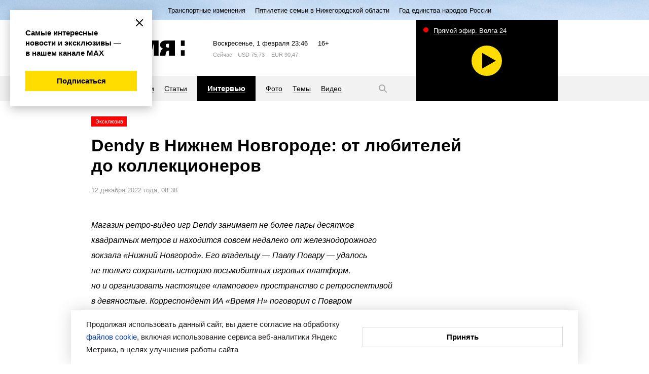

--- FILE ---
content_type: text/html; charset=utf-8
request_url: https://www.vremyan.ru/interviews/507094
body_size: 16926
content:
<!DOCTYPE html><html lang="ru"><head><meta http-equiv="Content-Type" content="text/html; charset=UTF-8"><title>Dendy в Нижнем Новгороде: от любителей до коллекционеров | Новости Нижнего Новгорода и Нижегородской области | Информационное агентство «Время Н»</title><meta name="description" content="«Время Н» - это самые свежие новости Нижнего Новгорода и Нижегородской области. Читатели новостной ленты первыми узнают о наиболее важных и интересных событиях политической, экономической, спортивной, культурной жизни."><meta name="keywords" content="новости, новости Нижнего Новгорода, новости Нижний Новгород, Нижний Новгород, Нижегородская область, новости Нижегородской области, информационное агентство, нижегородская политика"><meta name="cmsmagazine" content="c1fa33851285d0f992cf484c6f9248af"><meta name="yandex-verification" content="8fbf2c8ad662a169"><meta name="yandex-verification" content="94c0aa44d55400dc"><meta name="viewport" content="width=device-width"><meta name="yandex-verification" content="12c8eb568b2fb404"><meta name="yandex-verification" content="230307267a78fafb"><meta name="yandex-verification" content="2a59019194a9e581"><meta name="google-site-verification" content="plbgVvlknPYU0vf8QvZFdMncR7syxXm-cLuFyhNRUBY"><meta name="robots" content="max-image-preview:large"><meta name="mailru-domain" content="ddTz9Km5qksLvRRY"><meta name="robots" content="index,follow,noyaca"><link rel="stylesheet" href="/comm/js/jquery/fancybox/jquery.fancybox.min.css?1355"><link rel="stylesheet" href="/comm/js/jquery/fotorama/fotorama.css?1355"><link rel="stylesheet" href="/_data/objects/0000/0001/site_css_file.css?1764938764"><link rel="alternate" href="/rss/news.rss" title="Информационное агентство «Время Н»: Последние новости" type="application/rss+xml"><link rel="icon" href="/favicon.ico" type="image/x-icon"><link rel="shortcut icon" href="/favicon.ico" type="image/x-icon"><meta property="og:title" content="Dendy в Нижнем Новгороде: от любителей до коллекционеров"><meta property="og:description" content="«Время Н» - это самые свежие новости Нижнего Новгорода и Нижегородской области. Читатели новостной ленты первыми узнают о наиболее важных и интересных событиях политической, экономической, спортивной, культурной жизни."><meta property="og:url" content="https://www.vremyan.ru/interviews/507094"><meta property="og:image" content="https://www.vremyan.ru/_data/objects/0050/7094/icon.jpg?1670579017"><link rel="image_src" href="/_data/objects/0050/7094/icon.jpg?1670579017"><script src="/comm/treegraph.js?1355"> </script><script src="/comm/js/jquery/jquery.js?1355"> </script><script src="/comm/js/jquery/jquery.tg.js?1355"> </script><script src="/comm/js/jquery/ui/jquery-ui-1.10.2.min.js?1355"> </script><script src="/comm/js/jquery/ui/i18n/jquery-ui-i18n.js?1355"> </script><script src="/comm/js/jquery/fancybox/jquery.fancybox.min.js?1355"> </script><script src="/comm/js/jquery/fotorama/fotorama.js?1355"> </script><script src="/comm/js/jquery/jquery-scrolltofixed-min.js?1355"> </script><script src="/comm/js/cssua.js?1355"> </script><script src="/_data/objects/0000/0300/site_js_file.js?1355"> </script><script src="/_data/objects/0000/0301/site_js_file.js?1355"> </script><script src="/_data/objects/0000/0040/site_js_file.js?1355"> </script><script>
		TG_site_lang = 'ru';
		TG_curid = '507094';
		TG_jmid = '7';
	</script><link rel="canonical" href="https://www.vremyan.ru/interviews/507094"><script type="text/javascript" src="https://vk.com/js/api/share.js?93"></script><script>window.yaContextCb = window.yaContextCb || []</script>
<script src="https://yandex.ru/ads/system/context.js" async></script><script async src="https://lenta.sparrow.ru/js/loader.js"></script><!-- Yandex.Metrika counter -->
<script type="text/javascript" >
(function(m,e,t,r,i,k,a){m[i]=m[i]||function(){(m[i].a=m[i].a||[]).push(arguments)};
m[i].l=1*new Date();k=e.createElement(t),a=e.getElementsByTagName(t)[0],k.async=1,k.src=r,a.parentNode.insertBefore(k,a)})
(window, document, "script", "https://mc.yandex.ru/metrika/tag.js", "ym");
ym(670531, "init", {
clickmap:true,
trackLinks:true,
accurateTrackBounce:true,
webvisor:true
});
</script>
<noscript><div><img src="https://mc.yandex.ru/watch/670531" style="position:absolute; left:-9999px;" alt="" /></div></noscript>
<!-- /Yandex.Metrika counter -->


<!--Openstat--><span id="openstat2263308"></span><script type="text/javascript">var openstat = { counter: 2263308, next: openstat };(function(d, t, p) {var j = d.createElement(t); j.async = true; j.type = "text/javascript";j.src = ("https:" == p ? "https:" : "http:") + "//openstat.net/cnt.js";var s = d.getElementsByTagName(t)[0]; s.parentNode.insertBefore(j, s);})(document, "script", document.location.protocol);</script><!--/Openstat-->
<!--LiveInternet counter--><script type="text/javascript">
new Image().src = "//counter.yadro.ru/hit?r"+
escape(document.referrer)+((typeof(screen)=="undefined")?"":
";s"+screen.width+"*"+screen.height+"*"+(screen.colorDepth?
screen.colorDepth:screen.pixelDepth))+";u"+escape(document.URL)+
";h"+escape(document.title.substring(0,150))+
";"+Math.random();</script><!--/LiveInternet-->

<!-- Rating Mail.ru counter -->
<script type="text/javascript">
var _tmr = window._tmr || (window._tmr = []);
_tmr.push({id: "3170758", type: "pageView", start: (new Date()).getTime()});
(function (d, w, id) {
if (d.getElementById(id)) return;
var ts = d.createElement("script"); ts.type = "text/javascript"; ts.async = true; ts.id = id;
ts.src = "https://top-fwz1.mail.ru/js/code.js";
var f = function () {var s = d.getElementsByTagName("script")[0]; s.parentNode.insertBefore(ts, s);};
if (w.opera == "[object Opera]") { d.addEventListener("DOMContentLoaded", f, false); } else { f(); }
})(document, window, "topmailru-code");
</script>
<noscript><div>
<img src="https://top-fwz1.mail.ru/counter?id=3170758;js=na" style="border:0;position:absolute;left:-9999px;" alt="Top.Mail.Ru" />
</div></noscript>
<!-- //Rating Mail.ru counter -->
<!-- Yandex AdFox-->
<script>window.yaContextCb = window.yaContextCb || []</script>
<script src="https://yandex.ru/ads/system/context.js" async></script>
<!-- Yandex AdFox--></head><body class=" innerpage page507094 template_main g-site"><div class="fader"></div><div class="layout"><header><!--<block 173>--> <div class="service-nav" style=" background-color:#f0a0ad; background-image:url(/_data/objects/0000/0173/view_background.jpg?1764575996);"><div class="marquee str_wrap  color-black"><a href="/topics/transportnye_izmenenija"><span class="name">Транспортные изменения</span></a><a href="/topics/566670"><span class="name">Пятилетие семьи в Нижегородской области</span></a><a href="/topics/593755"><span class="name">Год единства народов России</span></a></div></div><!--</block173>--><div class="header-inner grid-width"><!--<block 245>--> <a href="/" class="logo" title="Время Н"><svg width="185" height="30" viewBox="0 0 185 30">
 <path class="logo" d="M176.717,30V19.3h7.5V30h-7.5Zm0-30h7.5V10.7h-7.5V0ZM153.152,20.335h-1.667a4.2,4.2,0,0,0-4.005,3.05C148.073,20,146.118,30,146.118,30h-11.3s1.8-7.316,2.27-9.278c0.581-1.946,2.539-3.534,5.131-4.24-4.036-1.3-6.568-4.423-6.568-7.914,0-4.6,4.389-8.565,10.832-8.565h18.432V30H153.152V20.335Zm0-13.9h-2.5a3.724,3.724,0,0,0-3.8,3.668,3.862,3.862,0,0,0,3.8,3.836h2.5v-7.5ZM137.091,20.721c-0.018.06-.041,0.118-0.057,0.178C137.258,20.011,137.242,20.092,137.091,20.721ZM123.155,6l-6,24h-8.332l-6-24V30H93.192V0h15.631l4.166,16.665L117.155,0h15.664V30h-9.664V6ZM64.263,30V0H91.027V6.435h-15V11.8H90.194v6.4H76.029v5.368h15V30H64.263ZM49.73,20.358c-4.125,0-5.457,0-5.833,0V30H32.132V0h17.6c7.363,0,12.5,4.429,12.5,10.178S57.093,20.358,49.73,20.358ZM46.2,6.435H43.9v7.5s0.643,0,2.3,0c3.221,0,5-1.68,5-3.753S49.421,6.435,46.2,6.435ZM19.031,30H0V0H19.031c5.982,0,10,3.546,10,7.919a7.455,7.455,0,0,1-4.16,6.537,7.806,7.806,0,0,1,4.993,7.2C29.863,26.269,25.933,30,19.031,30ZM14.864,6.439H10.7V11.8h4.166c2.3,0,3.333-1.071,3.333-2.683S17.165,6.439,14.864,6.439ZM15.534,17.1H10.7v6.465h4.836c2.3,0,3.768-1.325,3.768-3.167S17.835,17.1,15.534,17.1Z"></path>
 </svg></a><!--</block245>--><!--<block 276>--> <div class="informers">
<span class="informers-date"><span class="tablet-hide">Воскресенье</span><span class="tablet-show-inline">Вс</span>,  1 февраля <span id="header_time">02:46</span></span>
<span class="informers-16">16+</span>
</div><!--</block276>--><!--<block 381>--> 
<div class='informers-weather'>
<span class='informers-desc'><span class='tablet-hide'>Сейчас</span> <span class='tablet-show-inline'>&nbsp;°C</span></span>

</div><!--</block381>--><!--<block 382>--> 
<div class='informers-course'>
<span class='informers-desc'><span class='tablet-hide'>USD</span><span class='tablet-show-inline'>$</span> 75,73 <span class='tablet-hide'> </span></span>
<span class='informers-desc'><span class='tablet-hide'>EUR</span><span class='tablet-show-inline'>€</span> 90,47 <span class='tablet-hide'> </span></span>
</div><!--</block382>--></div><div class="header-nav-wrap"><div class="grid-width"><div class="header-navigation"><!--<block 278>--> <div class="submenu-wrap"><div class="burger"><svg width="20" height="20" viewBox="0 0 20 20"><path class="svg-menu" d="M2,9H18v2H2V9ZM2,4H18V6H2V4ZM2,14H18v2H2V14Z"></path><path class="svg-close" d="M17.414,16L16,17.414l-6-6-6,6L2.586,16l6-6-6-6L4,2.586l6,6,6-6L17.414,4l-6,6Z"></path></svg></div><ul class="submenu "><li><a href="/rubrics/politics"><span>Политика</span></a></li><li><a href="/rubrics/economics"><span>Экономика</span></a></li><li><a href="/rubrics/society"><span>Общество</span></a></li><li><a href="/rubrics/sport"><span>Спорт</span></a></li><li><a href="/rubrics/culture"><span>Культура</span></a></li><li><a href="/rubrics/province"><span>Губерния</span></a></li><li><a href="/rubrics/incidents"><span>Происшествия</span></a></li><li><a href="/rubrics/science"><span>Наука и технологии</span></a></li></ul><ul class="submenu mobile-mainmenu"><li><a href="/news"><span>Новости</span></a></li><li><a href="/analitycs"><span>Статьи</span></a></li><li><a href="/interviews" class="selected"><span>Интервью</span></a></li><li><a href="/photo"><span>Фото</span></a></li><li><a href="/topics"><span>Темы</span></a></li><li><a href="/tv"><span>Видео</span></a></li></ul></div><!--</block278>--><!--<block 279>--> <nav><ul class=" "><li><a href="/news"><span>Новости</span></a></li><li><a href="/analitycs"><span>Статьи</span></a></li><li><a href="/interviews" class="selected"><span>Интервью</span></a></li><li><a href="/photo"><span>Фото</span></a></li><li><a href="/topics"><span>Темы</span></a></li><li><a href="/tv"><span>Видео</span></a></li></ul></nav><!--</block279>--><!--<block 290>--> <a href="/search" class="search-button"><svg width="20" height="20" viewBox="0 0 20 20"><path class="svg-loupe" d="M18.414,17L17,18.414l-4.679-4.679a6.547,6.547,0,1,1,1.414-1.414ZM8.5,4A4.5,4.5,0,1,0,13,8.5,4.5,4.5,0,0,0,8.5,4Z"></path></svg></a><div class="header-search"><form action="/" class="form_standart b-search ro-1"><input type="text" name="p__search_text2" maxlength="100" size="18" value="" class="input" placeholder="Текст статьи или автор"><input type="submit" class="butt_submit " name="send" value="submit"><input type="hidden" name="action" value="process"><input type="hidden" name="id" value="118"><input type="hidden" name="p__search_pub_date1" value="2018-01-01 00:00"></form><a href="#" class="search-close"><svg width="20" height="20" viewBox="0 0 20 20"><path d="M17.414,16L16,17.414l-6-6-6,6L2.586,16l6-6-6-6L4,2.586l6,6,6-6L17.414,4l-6,6Z"></path></svg></a></div><!--</block290>--></div><div class="block_is g-teaser-tv " data-block-id="294" id="block_294"> <a data-fancybox="iframe" data-type="iframe" class="teaser-tv" data-src="//playercdn.cdnvideo.ru/aloha/players/nntv2_player_vremyan.html" href="#"><span class="teaser-tv-text">Прямой эфир. Волга 24</span><span class="teaser-tv-icon" style="background-image: url('https://nntv-snap.cdnvideo.ru/screenshot/nntv/nntv.jpg?2026-02-01 02:46:08');"><span class="item-ico"></span></span></a></div></div></div></header><div class="content grid-width"><article><!--<block 507094>--> <div class="labels-wrap"><div class="label-urg">Эксклюзив</div></div><h1 class="ro-1">Dendy в Нижнем Новгороде: от любителей до коллекционеров</h1><p class="desc">12 декабря 2022 года, 08:38</p><div class="aside aside-banner aside-article aside-article-show" data-aside-id="507094"><div class="fixed" data-block-id="507094"><!--noindex--><div class="block_is mobile-hidden ajaxload" data-block-id="233" id="block_233"></div><!--/noindex--><!--noindex--><div class="block_is mobile-hidden ajaxload" data-block-id="432579" id="block_432579"></div><!--/noindex--></div></div><p class="lead">Магазин ретро-видео игр Dendy занимает не более пары десятков квадратных метров и находится совсем недалеко от железнодорожного вокзала «Нижний Новгород». Его владельцу — Павлу Повару — удалось не только сохранить историю восьмибитных игровых платформ, но и организовать настоящее «ламповое» пространство с ретроспективой в девяностые. Корреспондент ИА «Время Н» поговорил с Поваром об истории появления приставок Dendy в Нижнем Новгороде. И не только.</p><div class="picture"><img src="/_data/objects/0050/7094/icon.jpg?1670579017" alt="Dendy в НН: от любителей до коллекционеров" width="1200" height="537" class="icon_standart fleft"></div><p class="picture" style="text-align: justify;"><img alt="" src="/_data/objects/0050/7094/img.507094.de2.jpg" /></p>

<h4 style="text-align: center;">* * *</h4>

<p style="text-align: justify;">Прообразом Dendy была Nintendo Famicom — восьмибитная игровая приставка из Японии, популярная в середине восьмидесятых годов. У нас они появились в более позднее время. Также в России были китайские приставки — BT и LIFA — они были самыми распространенными. Впервые китайскую приставку я увидел у брата в Перми. Их продавали на рынках в начале девяностых. Первые приставки Dendy привезли в Нижний Новгород в 1993 году. Мои знакомые ребята занимались торговлей, их кто-то надоумил приобрести в Москве пару коробок с приставками. Потом они подали объявление в газете «Из рук в руки», вскоре эти двадцать приставок «улетели» буквально за один вечер. В дальнейшем приставки привозили в город фургоном.</p>

<p class="picture" style="text-align: justify;"><img alt="" src="/_data/objects/0050/7094/img.507094.de5.jpg" /></p>

<h4 style="text-align: center;"><strong>* * *</strong></h4>

<p style="text-align: justify;">В Москве была фирма Steepler. Первая точка — по образу и подобию фирменного магазина этой компании — была открыта в Нижнем Новгороде на Скобе <em>(площадь Народного единства — прим. ред.),</em> прямо в стенах сегодняшней церкви Рождества Иоанна Предтечи. Там раньше располагался мотоклуб, который выделил ребятам помещение на полуподвальном этаже. Магазин работал пару месяцев, после чего переехал в более подходящее помещение, которое находилось на Большой Покровской улице, в ДК медицинских работников. Ребята стажировались в фирменных магазинах Steepler, пригласили меня. Я работал инженером-электриком, на тот момент находился на больничном; пошел к ним поработать. Думал, что заработаю немного. А потом посмотрел — дело пошло.</p>

<h4 style="text-align: center;"><strong>* * *</strong></h4>

<p style="text-align: justify;">В 1994 году люди стояли в очередях за приставками; деньги передавали буквально по головам. Интерес к Dendy пошел на спад, когда появились более новые приставки — PlayStation, PlayStation 2, Xbox 360. Плюс Sega — те же «японцы» — новое поколение, конкурент от Nintendo. Но фирма Dendy существует до сих пор, правда ее перекупил другой владелец. Существуют даже коллекционеры приставок. Мы отправляем заказы по всей стране, а в Нижнем Новгороде таких людей можно пересчитать по пальцам. Некоторые гонятся за качеством, другие стремятся собрать все приставки в любом их виде, кто-то относится к этому более скрупулезно, вплоть до цвета коробок и корпусов. Для многих важно, чтобы на одном картридже была только одна игра. У каждого свои нюансы и свой фетиш.</p>

<p class="picture" style="text-align: justify;"><img alt="" src="/_data/objects/0050/7094/img.507094.de3.jpg" style="width: 1280px; height: 573px;" /></p>

<h4 style="text-align: center;"><strong>* * *</strong></h4>

<p style="text-align: justify;">Мне приставки были интересны с технической точки зрения; интересовало, как они устроены. Было гарантийное обслуживание, я эти приставки ремонтировал. Если было что-то посложнее, куда нежелательно было «влазить» — отправляли в Москву. Если требовалось, условно говоря, подпаять разъем, поменять джойстики, или перепаять плату — с этим никаких проблем не было. Но приставки Dendy были хорошего качества: сборка и пайка — все на уровне. Самыми популярными играми были и остаются «Марио», «Черепашки ниндзя», «Черный плащ», «Чип и Дейл», «Русалочка», «Том и Джерри». Это основные хиты. Новые игры сейчас не создают, переиздаются старые. Последняя игра на Dendy вышла в 1996 году. Но любители их сами создают, а умельцы потом выпускают их на картриджах.</p>

<p class="picture" style="text-align: justify;"><img alt="" src="/_data/objects/0050/7094/img.507094.de4.jpg" /></p>

<h4 style="text-align: center;"><strong>* * *</strong></h4>

<p style="text-align: justify;">Сегодня аудитория нашего магазина — 30−35−40 лет. Те, кто «тогда не доиграл». Покупают абсолютно все: Dendy, PlayStation, Sega. В этих стенах — на улице Ивана Романова — наш магазин работает с 2007 года. До этого — с 1994-го — работали буквально через дорогу. Бывает, приходят совершенно молодые парни, которые знают о ретро-видеоиграх буквально все. А сегодня, например, отправляю Sega Dreamcast женщине в Кировскую область. Среди наших клиентов была бабушка, джойстики ломала только так! Рубилась с сестрой в танчики. Им обоим по 80 лет, кстати. Мы им продавали джойстики по скидке, они покупали их каждые два месяца.</p><p class="desc article-desc">Автор: Дмитрий Ларионов</p><!--</block507094>--></article><!--<block 585619>--><!--noindex--> <p class="news-rel-link max-link"><a href="https://web.max.ru/vremyan" target="_blank"><span></span>Все эксклюзивы и самые оперативные новости читайте в нашем канале МАХ!</a></p><!--/noindex--><!--</block585619>--><!--noindex--><div class="block_is b-button " data-block-id="527960" id="block_527960"> <div id="ok_shareWidget"></div>
<script>
!function (d, id, did, st, title, description, image) {
  function init(){
    OK.CONNECT.insertShareWidget(id,did,st, title, description, image);
  }
  if (!window.OK || !OK.CONNECT || !OK.CONNECT.insertShareWidget) {
    var js = d.createElement("script");
    js.src = "https://connect.ok.ru/connect.js";
    js.onload = js.onreadystatechange = function () {
    if (!this.readyState || this.readyState == "loaded" || this.readyState == "complete") {
      if (!this.executed) {
        this.executed = true;
        setTimeout(init, 0);
      }
    }};
    d.documentElement.appendChild(js);
  } else {
    init();
  }
}(document,"ok_shareWidget",document.URL,'{"sz":30,"st":"oval","ck":1,"bgclr":"ED8207","txclr":"FFFFFF"}',"","","");
</script></div><!--/noindex--><!--noindex--><div class="block_is b-button " data-block-id="528635" id="block_528635"> <script type="text/javascript">
document.write(VK.Share.button());
</script></div><!--/noindex--><!--<block 314>--><!--noindex--> <p class="news-rel-link ok-link"><a href="https://ok.ru/riavremyan" target="_blank"><span></span>Вступайте в нашу группу в одноклассниках, чтобы быть в курсе новостей</a></p><!--/noindex--><!--</block314>--><!--noindex--><div class="block_is vk-follow " data-block-id="590560" id="block_590560"> <a title="" href="/?id=590561" target="_blank" class="menuchilds"><img src="/_data/objects/0059/0561/view_icon_photo.png?1764683397" alt="баннер vk" width="1200" height="400"><br></a></div><!--/noindex--><!--noindex--><div class="block_is  ajaxload" data-block-id="432575" id="block_432575"></div><!--/noindex--><!--noindex--><div class="block_is b-partner-news " data-block-id="491594" id="block_491594"> <!-- Sparrow -->
<script type="text/javascript" data-key="e4baf4035cba7cb6f39621669c2a4b2e">
    (function(w, a) {
        (w[a] = w[a] || []).push({
            'script_key': 'e4baf4035cba7cb6f39621669c2a4b2e',
            'settings': {
                'sid': 11318
            }
        });
        if(!window['_Sparrow_embed']) {
            var node = document.createElement('script'); node.type = 'text/javascript'; node.async = true;
            node.src = 'https://widget.sparrow.ru/js/embed.js';
            (document.getElementsByTagName('head')[0] || document.getElementsByTagName('body')[0]).appendChild(node);
        } else {
            window['_Sparrow_embed'].initWidgets();
        }
    })(window, '_sparrow_widgets');
</script>
<!-- /Sparrow --></div><!--/noindex--><!--<block 388>--><!--noindex--> <div class="blockheader-reduced separate-header">Смотрите также<a name="id388" id="id388"></a></div><ul class="tiles-list tiles-news moreLoadedCell newslist-nodate " data-blockid="388"><li class=" item-noicon"><a href="/news/593899"><div class="label">Спорт</div><span class="a-link">В Нижегородской области прошел первый турнир по киберспорту среди ветеранов СВО</span></a></li><li class=" item-noicon"><a href="/news/593078"><div class="label">Происшествия</div><span class="a-link">В Сарове сотрудница супермаркета украла из кассы 720 тысяч рублей</span></a></li><li class=" item-noicon"><a href="/news/589685"><div class="label">Наука и технологии</div><span class="a-link">ИТ-кампус «НЕЙМАРК» присоединился к федеральному проекту по популяризации науки с помощью компьютерных игр</span></a></li><li class=" item-noicon"><a href="/news/578113"><div class="label">Общество</div><span class="a-link">Депутат Госдумы считает, что клиентов секс-шопов нужно лечить</span></a></li><li class=" item-noicon"><a href="/news/575577"><div class="label">Общество</div><span class="a-link">Разработчик назвал ожидаемыми штрафы для создателей видеоигр</span></a></li></ul><!--/noindex--><!--</block388>--><!--noindex--><div class="block_is desktop-hidden bottom-article-show ajaxload" data-block-id="481413" id="block_481413"></div><!--/noindex--><!--<block 353>--><!--noindex--> <div class="aside aside-banner aside-main aside-article-show" data-aside-id="353"><div class="fixed" data-block-id="353"></div></div><!--/noindex--><!--</block353>--><!--<block 284>--><!--noindex--> <div class="blockheader-reduced separate-header">Рекомендуем<a name="id284" id="id284"></a></div><div class="news-list moreLoadedCell tiles-2colsbig tiles3js tiles3js-main" data-blockid="284"><dl class=""><dt><a href="/interviews/594184"><i title="Нутрициолог Татьяна Бакулина: самая полезная пища — еда без упаковки" style="background-image:url('/_data/objects/0059/4184/view_icon_photo.jpg?1769593389')"><span class="item-ico"></span><div class="label">Общество</div></i>Нутрициолог Татьяна Бакулина: самая полезная пища — еда без упаковки</a></dt><dd class="news-anons">Правильный выбор продуктов — залог здоровья и красоты. О том, какие моменты следует учесть в питании, ИА «Время Н» рассказала нутрициолог Татьяна Бакулина.</dd></dl><dl class=""><dt><a href="/news/594337"><i title="Либо Балуев, либо Гуськов: выяснились подробности о новом фильме Арсения Гончукова" style="background-image:url('/_data/objects/0059/4337/view_icon_photo.jpg?1769758669')"><span class="item-ico"></span><div class="label-urg">Эксклюзив</div></i>Либо Балуев, либо Гуськов: выяснились подробности о новом фильме Арсения Гончукова</a></dt><dd class="news-anons">Кинорежиссер из Нижнего Новгорода намерен снять на малой родине малобюджетное кино о Николае Бугрове.</dd></dl><dl class=""><dt><a href="/interviews/594172"><i title="Владимир Гройсман: «В 90% случаев людей на улицах кусают не бездомные собаки»" style="background-image:url('/_data/objects/0059/4172/view_icon_photo.jpg?1769589707')"><span class="item-ico"></span><div class="label">Общество</div></i>Владимир Гройсман: «В 90% случаев людей на улицах кусают не бездомные собаки»</a></dt><dd class="news-anons">Глава фонда «Сострадание НН» пояснил, почему на улицах Нижнего Новгорода резко сократилось количество бездомных животных.</dd></dl><dl class=" item-photo"><dt><a href="/analitycs/594104"><i title="Парки в Ленинском районе" style="background-image:url('/_data/objects/0059/4104/view_icon_photo.jpg?1769602449')"><span class="item-ico"></span><div class="label-urg">Эксклюзив</div></i>«Легкие» Нижнего: как парки «Дубки» и Станкозавода ожили после благоустройства</a></dt><dd class="news-anons">Несмотря на морозы и снегопады, которые пришли в конце января, не сидите дома! Предлагаем жителям и гостям Нижнего Новгорода совершить неспешные прогулки по уютным, но не самым популярным городским паркам — «Дубки» и Станкозавода. Расположенные в Ленинском районе оазисы за время своего существования пережили взлеты и падения: от былой популярности до забвения и яркого возрождения. Подробнее об истории этих общественных пространств и масштабных работах по их благоустройству читайте в материале ИА «Время Н».</dd></dl></div><!--/noindex--><!--</block284>--></div></div><footer><div class="footer-inner grid-width"><!--<block 240>--> <ul class="footer-nav"><li><a href="/news">Новости</a></li><li><a href="/analitycs">Статьи</a></li><li><strong><a href="/interviews" class="selected">Интервью</a></strong></li><li><a href="/photo">Фото</a></li><li><a href="/topics">Темы</a></li><li><a href="/tv">Видео</a></li></ul><!--</block240>--><!--<block 241>--> <ul class="footer-nav"><li><a href="/rubrics/politics">Политика</a></li><li><a href="/rubrics/economics">Экономика</a></li><li><a href="/rubrics/society">Общество</a></li><li><a href="/rubrics/sport">Спорт</a></li><li><a href="/rubrics/culture">Культура</a></li><li><a href="/rubrics/province">Губерния</a></li><li><a href="/rubrics/incidents">Происшествия</a></li><li><a href="/rubrics/science">Наука и технологии</a></li></ul><!--</block241>--><!--<block 313>--> <div class="footer-social-wrap">
 
 <a class="social-ya" href="https://dzen.ru/vremyan" target="_blank">
 <svg height="20" viewBox="0 0 20 20" width="20" xmlns="http://www.w3.org/2000/svg"><path d="m19 10.472c0-.021 0-.038 0-.058zm-8.526 8.528c.045-3.648.136-5.653 1.5-7.021s3.373-1.461 7.02-1.506c0 3.994-.012 6.009-1.265 7.262s-3.263 1.265-7.255 1.265zm8.526-9.473c-3.648-.045-5.653-.136-7.021-1.506s-1.461-3.372-1.506-7.021c3.993 0 6.009.012 7.261 1.265s1.266 3.302 1.266 7.375v.72.054zm-18 0c0-3.993.012-6.009 1.265-7.262s3.268-1.265 7.26-1.265c-.045 3.648-.137 5.653-1.5 7.021s-3.377 1.461-7.025 1.506zm7.022 2.451c1.368 1.368 1.459 3.373 1.504 7.022-3.993 0-6.008-.012-7.261-1.265s-1.265-3.303-1.265-7.375v-.72c0-.019 0-.04 0-.054v.886c3.649.045 5.654.137 7.022 1.506zm-7.022-2.451v.059z" fill="#fd0" fill-rule="evenodd"/></svg>
 <span>Дзен</span></a>
 
 <a class="social-rss" href="/rss/news.rss"><svg width="20" height="20" viewBox="0 0 20 20">
 <path class="svg-rss" d="M16,17V16h0v0A12,12,0,0,0,4,4H3V2H4.009A14,14,0,0,1,18,15.992V17H16ZM6,16a2,2,0,1,1-2-2A2,2,0,0,1,6,16ZM4,12H3V10H4v0a6,6,0,0,1,6,6h0v1H8V16H8a4,4,0,0,0-4-4v0ZM4,8V8H3V6H4A9.995,9.995,0,0,1,14,16s0,0,0,0h0v1H12V16h0A8,8,0,0,0,4,8Z"></path>
 </svg>
 <span>RSS-канал</span></a>

 <p class="footer-text">ИА «Время Н» в соцсетях</p>
 
<div class="footer-social">

<a class="social-vk" href="http://vk.com/vremyan" target="_blank">
<svg xmlns="http://www.w3.org/2000/svg" width="20" height="20" viewBox="0 0 20 20">
  <path fill-rule="evenodd" fill="#fd0" d="M19.294,4.012h-3.1c-0.652,2.381-2.587,4.541-4.438,4.745V4.012H8.6v8.31c-1.919-.476-4.421-2.81-4.524-8.31H0.79C0.944,11.5,4.885,16,11.378,16h0.378V11.721A5.823,5.823,0,0,1,16.6,16h3.408A9.472,9.472,0,0,0,15.2,9.991a9.142,9.142,0,0,0,4.095-5.98"/>
</svg>
вконтакте</a>

<a class="social-yt" href="http://www.youtube.com/user/VremyaN" target="_blank">
<svg xmlns="http://www.w3.org/2000/svg" width="20" height="20" viewBox="0 0 20 20">
  <path fill-rule="evenodd" fill="#fd0" d="M8.159,13.248v-5.5L12.864,10.5,8.159,13.248M10,3.99a52,52,0,0,0-7.034.389,2.251,2.251,0,0,0-1.01.6,2.339,2.339,0,0,0-.582,1.04A25,25,0,0,0,1,10.5a25,25,0,0,0,.376,4.476,2.339,2.339,0,0,0,.581,1.041,2.249,2.249,0,0,0,1.01.6A52.123,52.123,0,0,0,10,17.01a52.125,52.125,0,0,0,7.034-.388,2.249,2.249,0,0,0,1.01-.6,2.34,2.34,0,0,0,.581-1.041A25,25,0,0,0,19,10.5a25,25,0,0,0-.376-4.477,2.337,2.337,0,0,0-.582-1.04,2.246,2.246,0,0,0-1.01-.6A52,52,0,0,0,10,3.99"/>
</svg>
youtube</a>
<!--a class="social-tw" href="https://twitter.com/vremyan" target="_blank">
<svg width="20" height="20" viewBox="0 0 20 20">
<path class="svg-tw" d="M7.219,16.123a8.692,8.692,0,0,0,8.755-8.748c0-.133,0-0.266-0.009-0.4A6.261,6.261,0,0,0,17.5,5.385a6.138,6.138,0,0,1-1.767.484,3.085,3.085,0,0,0,1.353-1.7,6.172,6.172,0,0,1-1.954.746,3.079,3.079,0,0,0-5.244,2.8A8.742,8.742,0,0,1,3.546,4.507a3.075,3.075,0,0,0,.953,4.1,3.055,3.055,0,0,1-1.394-.385c0,0.013,0,.026,0,0.039A3.077,3.077,0,0,0,5.573,11.28a3.1,3.1,0,0,1-.811.108,3.027,3.027,0,0,1-.578-0.056,3.081,3.081,0,0,0,2.875,2.136,6.18,6.18,0,0,1-3.822,1.316A6.332,6.332,0,0,1,2.5,14.742a8.721,8.721,0,0,0,4.717,1.381"></path>
</svg>
twitter</a-->
<a class="social-tg" href="https://t.me/vremyan" target="_blank">
<svg xmlns="http://www.w3.org/2000/svg" width="20" height="20" viewBox="0 0 20 20">
  <path fill-rule="evenodd"  fill="#fd0" d="M18.1,2.988c-0.631,0-1.589.347-6.175,2.277Q9.5,6.27,2.239,9.46L2.227,9.448a1.8,1.8,0,0,0-1.239.925c-0.068.578,0.755,0.751,1.8,1.1a11.037,11.037,0,0,0,2.569.613H5.4a3.106,3.106,0,0,0,1.76-.659q6.795-4.611,7.009-4.657a0.783,0.783,0,0,1,.173-0.026,0.219,0.219,0,0,1,.165.061,0.318,0.318,0,0,1,.079.289c-0.079.358-4.327,4.241-4.575,4.5-0.924.982-1.994,1.572-.361,2.658,1.42,0.936,2.242,1.537,3.707,2.508,0.891,0.577,1.583,1.256,2.47,1.256,0.055,0,.111,0,0.167-0.008,0.439-.035.9-0.451,1.127-1.71,0.552-2.959,1.634-9.361,1.882-12a2.331,2.331,0,0,0-.034-0.659,0.7,0.7,0,0,0-.225-0.451,1.1,1.1,0,0,0-.642-0.2"/>
</svg>
telegram</a>

<a class="social-ok" href="https://ok.ru/riavremyan" target="_blank">
<svg xmlns="http://www.w3.org/2000/svg" width="20" height="20" viewBox="0 0 20 20">
  <path fill-rule="evenodd" fill="#fd0" d="M4.949,9.825a0.236,0.236,0,0,0-.189.1L3.3,11.913l0.045,0.31a10.327,10.327,0,0,0,4.135,2.016l-2.811,5.4a0.234,0.234,0,0,0,.206.337h3l0.134-.038L8.1,19.83l1.884-4.459,1.87,4.474,0.089,0.1,0.13,0.043h3a0.232,0.232,0,0,0,.206-0.339l-2.811-5.415a10.251,10.251,0,0,0,4.135-2.016,0.214,0.214,0,0,0,.045-0.309L15.194,9.926a0.214,0.214,0,0,0-.187-0.1,0.279,0.279,0,0,0-.166.057A7.544,7.544,0,0,1,9.97,11.81,7.6,7.6,0,0,1,5.1,9.882a0.225,0.225,0,0,0-.148-0.057M9.984,7.19a2.252,2.252,0,0,1,0-4.5h0a2.3,2.3,0,0,1,1.59.662A2.251,2.251,0,0,1,9.984,7.19m0-7.2a4.938,4.938,0,1,0,1.9.379,4.94,4.94,0,0,0-1.9-.379"/>
</svg>
ok</a>

<a class="social-rt" href="https://rutube.ru/channel/25032214/" target="_blank">
<svg xmlns="http://www.w3.org/2000/svg" width="20" height="20" viewBox="0 0 20 20"><path fill-rule="evenodd"  fill="#fd0" d="M17.358,1.093a1.536,1.536,0,1,0,1.536,1.536,1.536,1.536,0,0,0-1.536-1.536M5.006,9.445V6.639h7.3a1.346,1.346,0,0,1,.845.2,0.907,0.907,0,0,1,.234.7V8.545a0.926,0.926,0,0,1-.234.72,1.368,1.368,0,0,1-.845.18h-7.3m7.788-5.45H2v12h3v-3.9h5.756l2.626,3.9h3.364l-2.9-3.921A2.839,2.839,0,0,0,15.8,11.046a4.386,4.386,0,0,0,.593-2.554v-0.9a5.712,5.712,0,0,0-.2-1.637,2.734,2.734,0,0,0-.647-1.1,2.93,2.93,0,0,0-1.115-.666,5.889,5.889,0,0,0-1.637-.2"/></svg>
rutube</a>

<a class="social-max" href="https://max.ru/vremyan" target="_blank">
<svg fill="none" height="20" viewBox="0 0 20 20" width="20" xmlns="http://www.w3.org/2000/svg"><path clip-rule="evenodd" d="m10.1719 17.9543c-1.5702 0-2.2999-.2302-3.56828-1.1511-.80229 1.036-3.34288 1.8456-3.45367.4605 0-1.0399-.22923-1.9185-.48902-2.8778-.30945-1.1818-.66093-2.4979-.66093-4.40489 0-4.55455 3.7211-7.98101 8.1299-7.98101 4.4126 0 7.8701 3.59529 7.8701 8.0232.0071 2.0937-.8132 4.1047-2.2808 5.5917-1.4676 1.4869-3.4627 2.3283-5.5473 2.3394zm.0649-12.01751c-2.14704-.11128-3.82038 1.38132-4.19097 3.72191-.30563 1.9377.23687 4.2975.69914 4.4202.22159.0538.77937-.399 1.12703-.7482.57487.3989 1.2443.6384 1.94078.6945 1.06942.0517 2.11642-.3201 2.91582-1.0354.7994-.7154 1.2874-1.7172 1.3592-2.7901.0418-1.07511-.3383-2.12375-1.0585-2.92028s-1.7229-1.27727-2.7925-1.3388z" fill="#fd0" fill-rule="evenodd"/></svg>
max</a>


</div>
 
 
<!-- Yandex.Metrika informer -->
<a href="https://metrika.yandex.ru/stat/?id=670531&amp;from=informer"
target="_blank" rel="nofollow"><img src="https://informer.yandex.ru/informer/670531/3_0_FFDD00FF_FFDD00FF_0_uniques"
style="width:88px; height:31px; border:0;" alt="Яндекс.Метрика" title="Яндекс.Метрика: данные за сегодня (просмотры, визиты и уникальные посетители)" /></a>
<!-- /Yandex.Metrika informer -->

<!--LiveInternet logo-->
<a href="//www.liveinternet.ru/click" target="_blank">
<img src="//counter.yadro.ru/logo?39.6" title="LiveInternet" alt="" border="0" width="31" height="31"/>
</a>
<!--/LiveInternet-->

<!-- Top.Mail.Ru logo -->
<a href="https://top-fwz1.mail.ru/jump?from=3170758">
<img src="https://top-fwz1.mail.ru/counter?id=3170758;t=288;l=1" height="31" width="38" alt="Top.Mail.Ru" style="border:0;" /></a>
<!-- /Top.Mail.Ru logo -->


 </div><!--</block313>--><div class="block_is footer-info " data-block-id="239" id="block_239"> <p>© ИА «Время Н»</p>

<p>Регистрационный номер ИА № ФС77−79404 от 02.11.2020 Федеральной службой по надзору в сфере связи, информационных технологий и массовых коммуникаций (Роскомнадзор)</p>

<p>Учредитель — Правительство Нижегородской области</p>

<p>Главный редактор — Савельев Александр Михайлович</p>

<p>Адрес редакции: Нижегородская область, Нижний Новгород, ул. Белинского, 9А<br />
Телефон (831) 430−18−91<br />
E-mail <a href="mailto:redaktor@vremyan.ru">redaktor@vremyan.ru</a></p>

<p><a href="/about">Информация об агентстве</a><br />
<a href="/rules">Правила использования материалов</a></p>

<p><a href="/cookies">Информационная политика использования «cookies»-файлов</a></p>

<p>Ресурс содержит материалы 16+</p>

<p>Сделано в&nbsp;digital-агентстве<a class="developer-logo" href="https://adad.ru/" target="_blank"><svg width="43" height="10" viewBox="0 0 43 10">
				<path d="M37.511,10H32.975V0h4.537a4.925,4.925,0,0,1,4.843,5A4.925,4.925,0,0,1,37.511,10Zm-0.16-7.5H35.789v5h1.563A2.361,2.361,0,0,0,39.54,5,2.361,2.361,0,0,0,37.352,2.5ZM28.44,8.437H24.816L24.283,10h-2.97L25.221,0h2.814L31.943,10h-2.97ZM26.628,3.122L25.562,6.248h2.132ZM16.511,10H11.975V0h4.537a4.925,4.925,0,0,1,4.843,5A4.925,4.925,0,0,1,16.511,10Zm-0.16-7.5H14.789v5h1.563A2.361,2.361,0,0,0,18.541,5,2.361,2.361,0,0,0,16.352,2.5ZM7.44,8.437H3.816L3.283,10H0.313L4.221,0H7.035L10.943,10H7.973ZM5.628,3.122L4.562,6.248H6.694Z"></path>
				</svg></a></p></div></div></footer><!--<block 590881>--> <div class="subform-box" id="subscribe-box">
<p>Самые интересные <br>новости и эксклюзивы —<br>в нашем канале МАХ</p>
<a href="https://max.ru/vremyan" target="_blank" class="button close-sub">Подписаться</a>
<span class="close close-sub"></span>
</div>

<script>
$(document).ready(function() {
    // Упрощенная версия функций cookie
    function setCookie(name, value, hours) {
        var expires = "";
        if (hours) {
            var date = new Date();
            date.setTime(date.getTime() + (hours * 60 * 60 * 1000));
            expires = "; expires=" + date.toUTCString();
        }
        document.cookie = name + "=" + encodeURIComponent(value) + expires + "; path=/";
    }
    
    function getCookie(name) {
        var cookies = document.cookie.split(';');
        for (var i = 0; i < cookies.length; i++) {
            var cookie = cookies[i].trim();
            if (cookie.indexOf(name + '=') === 0) {
                return decodeURIComponent(cookie.substring(name.length + 1));
            }
        }
        return null;
    }
    
    // Проверяем нужно ли показывать блок
    var today = new Date();
    var todayDate = today.getFullYear() + '-' + 
                   (today.getMonth() + 1).toString().padStart(2, '0') + '-' + 
                   today.getDate().toString().padStart(2, '0');
    
    var closedDate = getCookie('subscribeBoxDate');
    
    // Если cookie с сегодняшней датой нет - показываем
    if (closedDate !== todayDate) {
        $('#subscribe-box').show();
    } else {
        $('#subscribe-box').hide();
    }
    
    // Обработчик закрытия
    $('.close-sub').click(function() {
        // Устанавливаем cookie с сегодняшней датой до конца дня
        var now = new Date();
        var endOfDay = new Date();
        endOfDay.setHours(23, 59, 59, 999);
        
        // Разница в часах до конца дня
        var hoursUntilEndOfDay = (endOfDay.getTime() - now.getTime()) / (1000 * 60 * 60);
        
        // Сохраняем сегодняшнюю дату
        var todayStr = today.getFullYear() + '-' + 
                      (today.getMonth() + 1).toString().padStart(2, '0') + '-' + 
                      today.getDate().toString().padStart(2, '0');
        
        setCookie('subscribeBoxDate', todayStr, hoursUntilEndOfDay);
        
        // Скрываем блок
        $('#subscribe-box').fadeOut(300);
    });
});
</script><!--</block590881>--><!--<block 578604>--> <div class="cookie_agree grid-width" id="cookie_agree" style="display: none; bottom: -400px;">
<div class="cookie-wrap">
<p>
Продолжая использовать данный сайт, вы даете согласие на обработку <a href="/cookies">файлов cookie</a>, включая использование сервиса веб-аналитики Яндекс Метрика, в целях улучшения работы сайта
</p>
<a id="cookie_close" class="button" title="Понятно" href="#" onclick="cookie_agree(); return false;">Принять</a>
</div>
</div>
<script>
var o = {};
function cookie_agree() { 
  document.cookie = 'agree=1;path=/;expires=' + new Date(2147483647 * 1000).toUTCString() + ';', 
  o.style.bottom="-400px"; 
}
window.onload = function() {
  o = document.getElementById('cookie_agree'); 
  a = document.cookie.indexOf('agree=1') < 0; 
  o.style.display= a ? "block" : "none" ; o.style.bottom= a ? "0px" : "-400px"; 
}
</script><!--</block578604>--><!--Powered by TreeGraph--></body></html>
